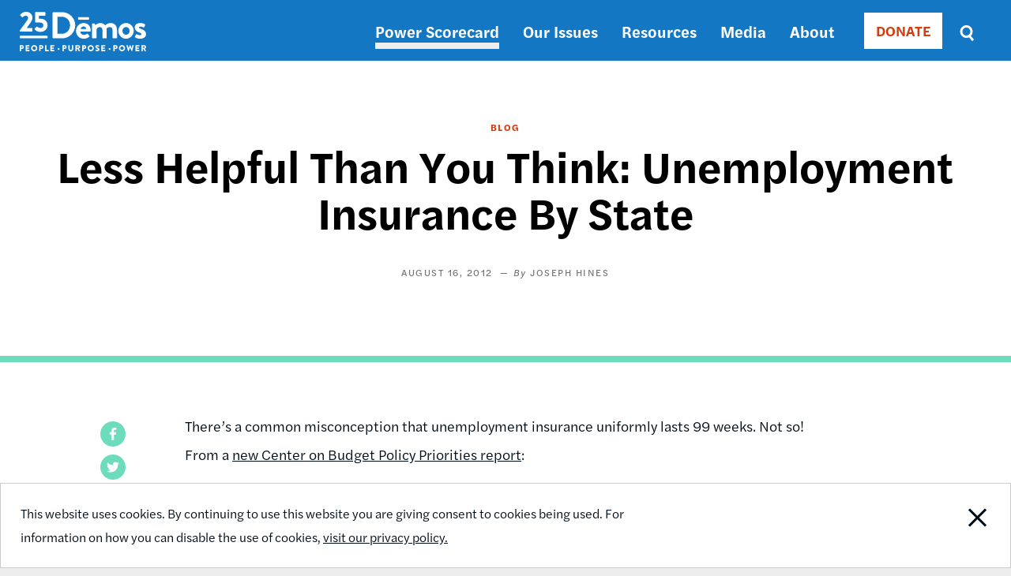

--- FILE ---
content_type: text/html; charset=UTF-8
request_url: https://www.demos.org/blog/less-helpful-you-think-unemployment-insurance-state
body_size: 5636
content:
<!DOCTYPE html>
<html lang="en" dir="ltr" prefix="content: http://purl.org/rss/1.0/modules/content/  dc: http://purl.org/dc/terms/  foaf: http://xmlns.com/foaf/0.1/  og: http://ogp.me/ns#  rdfs: http://www.w3.org/2000/01/rdf-schema#  schema: http://schema.org/  sioc: http://rdfs.org/sioc/ns#  sioct: http://rdfs.org/sioc/types#  skos: http://www.w3.org/2004/02/skos/core#  xsd: http://www.w3.org/2001/XMLSchema# ">
  <head>
    <meta charset="utf-8" />
<meta name="description" content="There’s a common misconception that unemployment insurance uniformly lasts 99 weeks. Not so! From a new Center on Budget Policy Priorities report:" />
<link rel="canonical" href="https://www.demos.org/blog/less-helpful-you-think-unemployment-insurance-state" />
<link rel="image_src" href="https://www.demos.org/sites/default/files/styles/social_card/public/53455219-97929600-39de-11e9-8972-5ec1fa56f073.jpeg?itok=v55XF2ym" />
<meta property="og:site_name" content="Demos" />
<meta property="og:type" content="article" />
<meta property="og:url" content="https://www.demos.org/blog/less-helpful-you-think-unemployment-insurance-state" />
<meta property="og:title" content="Less Helpful Than You Think: Unemployment Insurance By State | Demos" />
<meta property="og:image" content="https://www.demos.org/sites/default/files/styles/social_card/public/53455219-97929600-39de-11e9-8972-5ec1fa56f073.jpeg?itok=v55XF2ym" />
<meta property="og:image:width" content="775" />
<meta property="og:image:height" content="398" />
<meta property="article:publisher" content="https://www.facebook.com/DemosIdeasAction" />
<meta name="twitter:card" content="summary_large_image" />
<meta name="twitter:site" content="@Demos_Org" />
<meta name="twitter:title" content="Less Helpful Than You Think: Unemployment Insurance By State | Demos" />
<meta name="twitter:image" content="https://www.demos.org/sites/default/files/styles/social_card/public/53455219-97929600-39de-11e9-8972-5ec1fa56f073.jpeg?itok=v55XF2ym" />
<meta name="Generator" content="Drupal 10 (https://www.drupal.org)" />
<meta name="MobileOptimized" content="width" />
<meta name="HandheldFriendly" content="true" />
<meta name="viewport" content="width=device-width, initial-scale=1.0" />
<link rel="icon" href="/themes/custom/ts_demos/favicon.ico" type="image/vnd.microsoft.icon" />
<script src="/sites/default/files/google_tag/primary/google_tag.script.js?t8jy2v" defer></script>

    <title>Less Helpful Than You Think: Unemployment Insurance By State | Demos</title>
    <link rel="stylesheet" media="all" href="/sites/default/files/css/css_nqrkGV3lDcbdN_gg6sSzSikcTxTaZv6xBqiyyIBIzsw.css?delta=0&amp;language=en&amp;theme=ts_demos&amp;include=eJw1jEEOAiEQBD-E4UlkgBaJA7OhRyO-3k3M3qpT6cpwx0r4HEbUdO96TsaGiSUaigq5Yxbi4gFSGhiK2bOj2CSmR-3t4bds7jZOtRCnrSHavwgq216eamexN9aONs-fBm46xr_uTBXDGC_4AXm-POo" />
<link rel="stylesheet" media="all" href="/sites/default/files/css/css_7NwLu_U3dlbYh7FabaoQABZlyZncl5d5rk5rK3lt178.css?delta=1&amp;language=en&amp;theme=ts_demos&amp;include=eJw1jEEOAiEQBD-E4UlkgBaJA7OhRyO-3k3M3qpT6cpwx0r4HEbUdO96TsaGiSUaigq5Yxbi4gFSGhiK2bOj2CSmR-3t4bds7jZOtRCnrSHavwgq216eamexN9aONs-fBm46xr_uTBXDGC_4AXm-POo" />
<link rel="stylesheet" media="all" href="https://use.typekit.net/lua8opj.css" />
<link rel="stylesheet" media="all" href="/sites/default/files/css/css_IlsZW-zprIUPEF2O66jqp4EVdSMAj0oLHHUxWlH-2uo.css?delta=3&amp;language=en&amp;theme=ts_demos&amp;include=eJw1jEEOAiEQBD-E4UlkgBaJA7OhRyO-3k3M3qpT6cpwx0r4HEbUdO96TsaGiSUaigq5Yxbi4gFSGhiK2bOj2CSmR-3t4bds7jZOtRCnrSHavwgq216eamexN9aONs-fBm46xr_uTBXDGC_4AXm-POo" />

    
    <!-- Facebook Pixel Code -->
    <script>
      !function(f,b,e,v,n,t,s)
      {if(f.fbq)return;n=f.fbq=function(){n.callMethod?
          n.callMethod.apply(n,arguments):n.queue.push(arguments)};
        if(!f._fbq)f._fbq=n;n.push=n;n.loaded=!0;n.version='2.0';
        n.queue=[];t=b.createElement(e);t.async=!0;
        t.src=v;s=b.getElementsByTagName(e)[0];
        s.parentNode.insertBefore(t,s)}(window, document,'script',
          'https://connect.facebook.net/en_US/fbevents.js');
      fbq('init', '671550259598835');
      fbq('track', 'PageView');
    </script>
    <noscript><img height="1" width="1" style="display:none"
                   src="https://www.facebook.com/tr?id=671550259598835&ev=PageView&noscript=1"
      /></noscript>
      <meta name="google-site-verification" content="k-_OShxnqAdLfQ1gP15Bf8D0Bkwfx-mgzqN7k2P-Kos" />
      <!-- End Facebook Pixel Code -->

      <!-- ActBlue Script -->
      <script>function abConfigure(c) {window.actblueConfig = c}</script>
      <script src="https://secure.actblue.com/cf/assets/actblue.js" async data-ab-source="snippet-20250210"></script>
  </head>
  <body class="path-node page-node-type-article" id="main-content">

    <!-- 12-Grid Layout Checker -->
        <!-- END 12-Grid Layout Checker -->

    <a href="#main-content" class="visually-hidden focusable skip-link">
      Skip to main content
    </a>
    <div id="accessibility-url">
      <a href="/accessibility" aria-label="Report accessibility issues" class="visually-hidden focusable skip-link">
          Accessibility
      </a>
    </div>
    <noscript><iframe src="https://www.googletagmanager.com/ns.html?id=GTM-5Q5WJST" height="0" width="0" style="display:none;visibility:hidden"></iframe></noscript>
      <div class="dialog-off-canvas-main-canvas" data-off-canvas-main-canvas>
    <header>
          <div class="region region-header">
    <div class="header-wrapper">
      <div class="container">
        <div class="content-side-padding header-sub-wrapper">
          <div class="header-left">
            <div id="site-logo-header">
              <a href="/" title="Home" rel="home">
                <img width="160px" height="58px" src="/themes/custom/ts_demos/images/svgs/demos_logo_25_anniversary_white.svg" alt="Demos Home" />
              </a>
            </div>
          </div>
          <a id="mobile-menu-toggle" class="menu-toggle" aria-label="toggle the mobile menu" role="navigation" tabindex="0">
            <div class="menu-toggle-wrapper">
              <span aria-hidden="false">Menu</span>
            </div>
          </a>
          <div class="header-right">
            <nav role="navigation" aria-labelledby="block-ts-demos-main-menu-menu" id="block-ts-demos-main-menu" class="block block-menu navigation menu--main">
            
  <h2 class="visually-hidden" id="block-ts-demos-main-menu-menu">Main navigation</h2>
  

        
              <ul class="menu mobile-menu-target">
                    <li class="menu-item">
        <a href="https://power.demos.org/" class="light-grey">Power Scorecard</a>
              </li>
                <li class="menu-item menu-item--expanded">
        <a href="/our-issues" data-drupal-link-system-path="node/26">Our Issues</a>
                                <ul class="menu">
                    <li class="menu-item">
        <a href="/our-issues/democracy" data-drupal-link-system-path="node/43">Democracy</a>
              </li>
                <li class="menu-item">
        <a href="/our-issues/economic-justice" data-drupal-link-system-path="node/11337">Economic Justice</a>
              </li>
        </ul>
  
              </li>
                <li class="menu-item">
        <a href="/resources" data-drupal-link-system-path="node/27">Resources</a>
              </li>
                <li class="menu-item">
        <a href="/media" data-drupal-link-system-path="node/12339">Media</a>
              </li>
                <li class="menu-item">
        <a href="https://www.demos.org/about" title="About Dēmos">About</a>
              </li>
        </ul>
  


  </nav>

            <div class="donate-button"><nav role="navigation" aria-labelledby="block-donate-menu" id="block-donate" class="block block-menu navigation menu--donate">
            
  <h2 class="visually-hidden" id="block-donate-menu">Donate</h2>
  

        
        <ul class="menu">
                  <li class="menu-item">
        <a href="/donate" class="button" data-drupal-link-system-path="node/12502">DONATE</a>
              </li>
      </ul>
    


  </nav>
</div>
            <div class="header-search-block"><div class="views-exposed-form bef-exposed-form block block-views block-views-exposed-filter-blocksearch-results-page" data-drupal-selector="views-exposed-form-search-results-page" id="block-exposedformsearchresults-page-2">
  
    
      <form action="/search" method="get" id="views-exposed-form-search-results-page" accept-charset="UTF-8">
  <div class="form--inline clearfix">
  <div class="js-form-item form-item js-form-type-textfield form-type-textfield js-form-item-keys form-item-keys">
      <label for="edit-keys">Search</label>
        <input placeholder="Enter search terms" data-drupal-selector="edit-keys" type="text" id="edit-keys" name="keys" value="" size="30" maxlength="128" class="form-text" />

        </div>
<fieldset class="visually-hidden fieldgroup form-composite js-form-item form-item js-form-wrapper form-wrapper" data-drupal-selector="edit-sort-bef-combine" id="edit-sort-bef-combine--wrapper">
      <legend>
    <span class="fieldset-legend">Sort by</span>
  </legend>
  <div class="fieldset-wrapper">
                <div id="edit-sort-bef-combine" class="form-radios"><div class="form-radios">
                  <div class="js-form-item form-item js-form-type-radio form-type-radio js-form-item-sort-bef-combine form-item-sort-bef-combine">
        <input class="visually-hidden form-radio" data-drupal-selector="edit-sort-bef-combine-search-api-relevance-desc" type="radio" id="edit-sort-bef-combine-search-api-relevance-desc" name="sort_bef_combine" value="search_api_relevance_DESC" checked="checked" />

        <label for="edit-sort-bef-combine-search-api-relevance-desc" class="option">Relevance</label>
      </div>

                    <div class="js-form-item form-item js-form-type-radio form-type-radio js-form-item-sort-bef-combine form-item-sort-bef-combine">
        <input class="visually-hidden form-radio" data-drupal-selector="edit-sort-bef-combine-search-api-relevance-asc" type="radio" id="edit-sort-bef-combine-search-api-relevance-asc" name="sort_bef_combine" value="search_api_relevance_ASC" />

        <label for="edit-sort-bef-combine-search-api-relevance-asc" class="option">Relevance Asc</label>
      </div>

                    <div class="js-form-item form-item js-form-type-radio form-type-radio js-form-item-sort-bef-combine form-item-sort-bef-combine">
        <input class="visually-hidden form-radio" data-drupal-selector="edit-sort-bef-combine-sort-date-asc" type="radio" id="edit-sort-bef-combine-sort-date-asc" name="sort_bef_combine" value="sort_date_ASC" />

        <label for="edit-sort-bef-combine-sort-date-asc" class="option">Sort Date Asc</label>
      </div>

                    <div class="js-form-item form-item js-form-type-radio form-type-radio js-form-item-sort-bef-combine form-item-sort-bef-combine">
        <input class="visually-hidden form-radio" data-drupal-selector="edit-sort-bef-combine-sort-date-desc" type="radio" id="edit-sort-bef-combine-sort-date-desc" name="sort_bef_combine" value="sort_date_DESC" />

        <label for="edit-sort-bef-combine-sort-date-desc" class="option">Sort Date Desc</label>
      </div>

      </div>
</div>

          </div>
</fieldset>
<div data-drupal-selector="edit-actions" class="form-actions js-form-wrapper form-wrapper" id="edit-actions"><input data-drupal-selector="edit-submit-search" type="submit" id="edit-submit-search" value="Search" class="button js-form-submit form-submit" />
</div>

</div>

</form>

  </div>
</div>
          </div>
        </div>
      </div>
    </div>
  </div>

  </header>

  <div class="region region-content">
  <div data-drupal-messages-fallback class="hidden"></div><div id="block-ts-demos-content" class="block block-system block-system-main-block">
  
    
        <div class="layout layout--onecol">
    <div  class="layout__region layout__region--content">
      
<div  class="header friendly-block">
    
<div  class="grid">
    
            <div class="field field--name-field-article-type field--type-list-string field--label-hidden field__item">Blog</div>
      
            <div class="field field--name-node-title field--type-ds field--label-hidden field__item"><h1>
  Less Helpful Than You Think: Unemployment Insurance By State
</h1>
</div>
      <div  class="article-detail-publication">
    
  		
            <div class="field field--name-field-publication-date field--type-datetime field--label-hidden field__item"><time datetime="2012-08-16T12:00:00Z" class="datetime">August 16, 2012</time>
</div>
      
	
			
      <div class="field field--name-field-author field--type-entity-reference field--label-hidden field__items">
              <div class="field__item">Joseph Hines</div>
          </div>
  
	
			
	
	</div>

  </div>
  </div>
<div  class="grid article-detail-middle friendly-block">
    

<div  class="article-detail-sidebar">
	
			<div id="non-toc">
				
            <div class="field field--name-share-buttons field--type-ds field--label-hidden field__item"><!-- Go to https://www.addtoany.com/buttons/for/website to customize your tools -->
<div class="a2a_kit a2a_kit_size_32 share-buttons">
<a class="a2a_button_facebook" href="#" role="button" aria-label="Share this page on Facebook"></a>
<a class="a2a_button_twitter" href="#" role="button" aria-label="Share this page on Twitter"></a>
</div>
</div>
      

			</div> 
</div>

<div  class="article-detail-content">
    
            <div property="schema:text" class="clearfix text-formatted field field--name-body field--type-text-with-summary field--label-hidden field__item"><p><span>There’s a common misconception that unemployment insurance uniformly lasts 99 weeks. Not so! From a <a href="http://www.cbpp.org/files/PolicyBasics_UI_Weeks.pdf"><span>new Center on Budget Policy Priorities report</span></a>:</span></p>
<p><br>
	<span class="full-image-block ssNonEditable"><span><a href="http://www.cbpp.org/cms/index.cfm?fa=view&amp;id=3164"><img alt src="/sites/default/files/publications/photos/uimap.jpg"></a></span></span></p></div>
      
  </div>
  </div>
    </div>
  </div>


  </div>

</div>


  	<div class="region region-footer">
    		<div class="footer-bottom-wrapper padding-vertical">
			<div class="container">
				<div class="content-side-padding">
					<div class="footer-left">
						<div id="site-logo-footer">
							<a href="/" title="Home" rel="home">
								<img src="/themes/custom/ts_demos/images/svgs/demos_logo_25_anniversary_black.svg" alt="Home page" />
							</a>
						</div>
						<nav role="navigation" aria-labelledby="block-footernav-menu" id="block-footernav" class="block block-menu navigation menu--footer-nav">
            
  <h2 class="visually-hidden" id="block-footernav-menu">Footer nav</h2>
  

        
              <ul class="menu">
                    <li class="menu-item menu-item--expanded">
        <a href="/about" title="About Demos" data-drupal-link-system-path="node/119">About</a>
                                <ul class="menu">
                    <li class="menu-item">
        <a href="/about/board-trustees" data-drupal-link-system-path="node/120">Board of Trustees</a>
              </li>
                <li class="menu-item">
        <a href="/about/staff" data-drupal-link-system-path="node/34">Staff</a>
              </li>
                <li class="menu-item">
        <a href="/about/careers" data-drupal-link-system-path="node/36">Careers</a>
              </li>
                <li class="menu-item">
        <a href="/privacy-policy" data-drupal-link-system-path="node/37">Privacy Policy</a>
              </li>
                <li class="menu-item">
        <a href="/reprint-permissions" data-drupal-link-system-path="node/11450">Reprint Permissions</a>
              </li>
        </ul>
  
              </li>
                <li class="menu-item menu-item--expanded">
        <a href="/ways-support-demos" data-drupal-link-system-path="node/11346">Support Us</a>
                                <ul class="menu">
                    <li class="menu-item">
        <a href="/financial-information" data-drupal-link-system-path="node/40">Financial Information</a>
              </li>
                <li class="menu-item">
        <a href="/join-our-email-list" data-drupal-link-system-path="node/11481">Join Our Email List</a>
              </li>
        </ul>
  
              </li>
                <li class="menu-item menu-item--expanded">
        <a href="/contact" data-drupal-link-system-path="node/32">Contact Us</a>
                                <ul class="menu">
                    <li class="menu-item">
        <a href="/cdn-cgi/l/email-protection#0c65626a634c686961637f22637e6b">General Inquiries</a>
              </li>
                <li class="menu-item">
        <a href="/cdn-cgi/l/email-protection#751810111c14351110181a065b1a0712">Media Inquiries</a>
              </li>
                <li class="menu-item">
        <a href="https://forms.office.com/r/cy45H8i7JU" title="Complete a Demos speaker request">Request a Dēmos Speaker</a>
              </li>
        </ul>
  
              </li>
        </ul>
  


  </nav>

					</div>

					<div class="footer-right">
						<nav role="navigation" aria-labelledby="block-footersociallinks-menu" id="block-footersociallinks" class="block block-menu navigation menu--footer-social-links">
            
  <h2 class="visually-hidden" id="block-footersociallinks-menu">Footer social links</h2>
  

        
              <ul class="menu">
                    <li class="menu-item">
        <a href="https://www.facebook.com/DemosIdeasAction" class="Facebook">Facebook</a>
              </li>
                <li class="menu-item">
        <a href="https://twitter.com/Demos_Org" class="Twitter">Twitter</a>
              </li>
                <li class="menu-item">
        <a href="https://www.instagram.com/demos_org/" class="Instagram">Instagram</a>
              </li>
        </ul>
  


  </nav>

						<div id="copyright-footer">© 2026 Demos</div>
					</div>
				</div>
			</div>
		</div>
	</div>



  </div>

    
    <script data-cfasync="false" src="/cdn-cgi/scripts/5c5dd728/cloudflare-static/email-decode.min.js"></script><script type="application/json" data-drupal-selector="drupal-settings-json">{"path":{"baseUrl":"\/","pathPrefix":"","currentPath":"node\/4363","currentPathIsAdmin":false,"isFront":false,"currentLanguage":"en"},"pluralDelimiter":"\u0003","suppressDeprecationErrors":true,"ajaxPageState":{"libraries":"eJxdjlEOwjAMQy_UqUeqstaUiiZBTUCU0zOY9sH-bD35ySvcMRJedzWUdGl9qxYrBIN6yJ3MZlzJcGSGGVVYyKq3hqxiEI9_beEmJ95bvfqyqrvyCdn2oUn9Ggei6GDq7Y1QwGopK7NKpFJcSWboNPXhqTTL-sSYUWUz9WDTHLxfdUu_cTzCB4OdW40","theme":"ts_demos","theme_token":null},"ajaxTrustedUrl":{"\/search":true},"cookieconsent":{"message":"This website uses cookies. By continuing to use this website you are giving consent to cookies being used. For information on how you can disable the use of cookies,","dismiss":"Close Notification","learnMore":"visit our privacy policy.","link":"\/privacy-policy","path":"\/","expiry":365,"target":"_self","domain":".www.demos.org","markup":"\u003Cdiv class=\u0022cc_banner cc_container cc_container--open\u0022\u003E\n  \u003Cdiv class=\u0022grid\u0022\u003E\n    \u003Cp class=\u0022cc_message\u0022\u003E\u003Cspan\u003EThis website uses cookies. By continuing to use this website you are giving consent to cookies being used. For information on how you can disable the use of cookies, \u003Ca data-cc-if=\u0022options.link\u0022 target=\u0022_self\u0022 class=\u0022cc_more_info\u0022 href=\u0022\/privacy-policy\u0022\u003Evisit our privacy policy.\u003C\/a\u003E\u003C\/span\u003E\u003C\/p\u003E\n    \u003Ca href=\u0022\u0022 data-cc-event=\u0022click:dismiss\u0022 target=\u0022_blank\u0022 class=\u0022gdpr_btn cc_btn_accept_all\u0022\u003EClose Notification\u003C\/a\u003E\n  \u003C\/div\u003E\n\u003C\/div\u003E\n","container":null,"theme":false},"field_group":{"html_element":{"mode":"default","context":"view","settings":{"classes":"article-detail-publication","id":"","element":"div","show_label":false,"label_element":"h3","attributes":"","effect":"none","speed":"fast"}}},"user":{"uid":0,"permissionsHash":"46198ed7b71956e4b51e7ea997acc4bdbee82f96a7abe96a08f4f6d9b6c0c05b"}}</script>
<script src="/sites/default/files/js/js_EPQjRZEfUx-HkctPKVxF9_EwHEmlE7KT_4JuiU9mN8E.js?scope=footer&amp;delta=0&amp;language=en&amp;theme=ts_demos&amp;include=eJxdjEEKgDAMBD9UyZNKbdcSbBNpctDfWwQPepthYFa4Y0SchxpK3LhNNaoQjNRCVt0ZWcUgTh9bOsuv25yxVAsFXS1m7V2FUimuSa7gFp9AL9xaQTH9"></script>
<script src="//static.addtoany.com/menu/page.js"></script>
<script src="/sites/default/files/js/js_fb31MhetvlCzqw5k9Fvjy5iIN1-rKJz72zp5bXw6ikY.js?scope=footer&amp;delta=2&amp;language=en&amp;theme=ts_demos&amp;include=eJxdjEEKgDAMBD9UyZNKbdcSbBNpctDfWwQPepthYFa4Y0SchxpK3LhNNaoQjNRCVt0ZWcUgTh9bOsuv25yxVAsFXS1m7V2FUimuSa7gFp9AL9xaQTH9"></script>

      </body>
</html>
